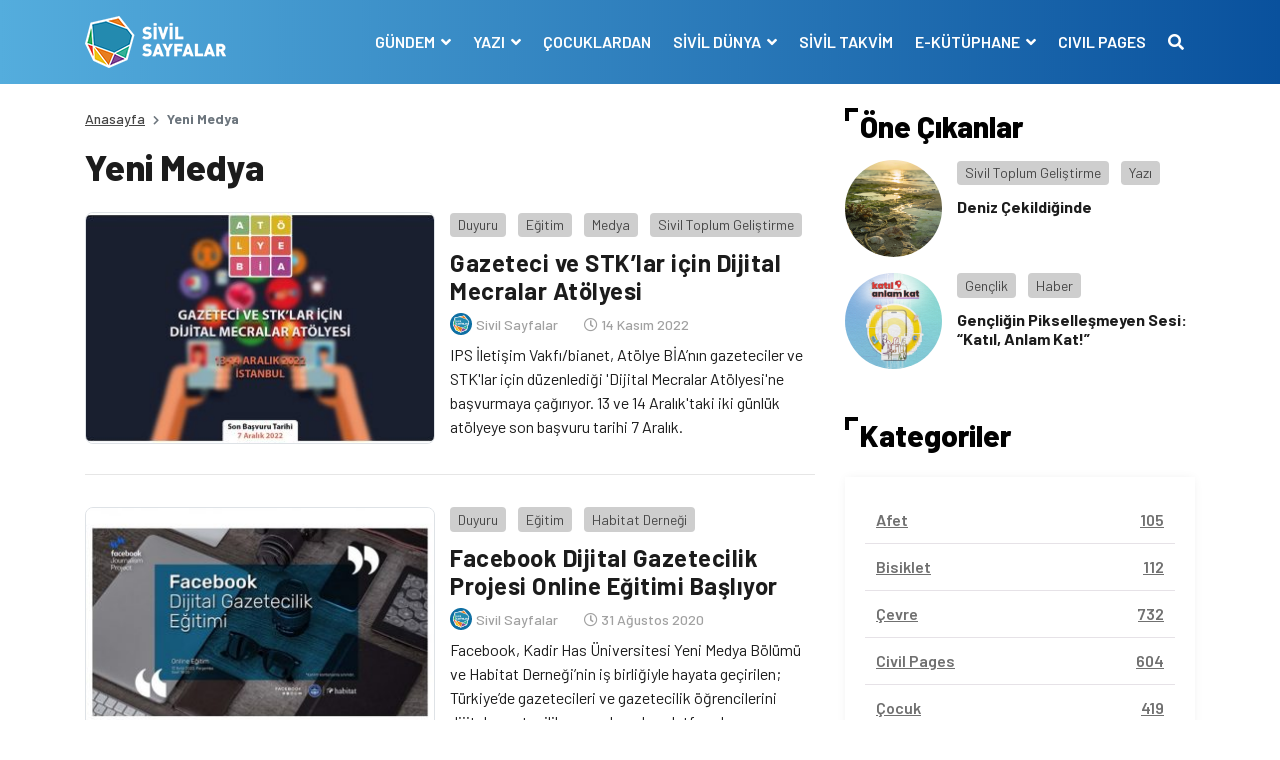

--- FILE ---
content_type: text/html; charset=UTF-8
request_url: https://www.sivilsayfalar.org/tag/yeni-medya/
body_size: 14069
content:
<!doctype html>
<html lang="tr">
<head>
<meta charset="UTF-8">
<meta name="viewport" content="width=device-width, initial-scale=1, shrink-to-fit=no">
<!-- Google tag (gtag.js) -->
<script async src="https://www.googletagmanager.com/gtag/js?id=G-EEKDEMM4JY"></script>
<script>
window.dataLayer = window.dataLayer || [];
function gtag(){dataLayer.push(arguments);}
gtag('js', new Date());
gtag('config', 'G-EEKDEMM4JY');
</script>
<!-- Global site tag (gtag.js) - Google Analytics -->
<meta name='robots' content='index, follow, max-image-preview:large, max-snippet:-1, max-video-preview:-1' />
<style>img:is([sizes="auto" i], [sizes^="auto," i]) { contain-intrinsic-size: 3000px 1500px }</style>
<!-- This site is optimized with the Yoast SEO plugin v26.6 - https://yoast.com/wordpress/plugins/seo/ -->
<title>Yeni Medya arşivleri - Sivil Sayfalar</title>
<link rel="canonical" href="https://www.sivilsayfalar.org/tag/yeni-medya/" />
<link rel="next" href="https://www.sivilsayfalar.org/tag/yeni-medya/page/2/" />
<meta property="og:locale" content="tr_TR" />
<meta property="og:type" content="article" />
<meta property="og:title" content="Yeni Medya arşivleri - Sivil Sayfalar" />
<meta property="og:url" content="https://www.sivilsayfalar.org/tag/yeni-medya/" />
<meta property="og:site_name" content="Sivil Sayfalar" />
<meta property="og:image" content="https://www.sivilsayfalar.org/wp-content/uploads/2020/03/cropped-Sivil-sayfalar_transparan.png" />
<meta property="og:image:width" content="512" />
<meta property="og:image:height" content="512" />
<meta property="og:image:type" content="image/png" />
<meta name="twitter:card" content="summary_large_image" />
<meta name="twitter:site" content="@sivilsayfalar" />
<script type="application/ld+json" class="yoast-schema-graph">{"@context":"https://schema.org","@graph":[{"@type":"CollectionPage","@id":"https://www.sivilsayfalar.org/tag/yeni-medya/","url":"https://www.sivilsayfalar.org/tag/yeni-medya/","name":"Yeni Medya arşivleri - Sivil Sayfalar","isPartOf":{"@id":"https://www.sivilsayfalar.org/#website"},"primaryImageOfPage":{"@id":"https://www.sivilsayfalar.org/tag/yeni-medya/#primaryimage"},"image":{"@id":"https://www.sivilsayfalar.org/tag/yeni-medya/#primaryimage"},"thumbnailUrl":"https://www.sivilsayfalar.org/wp-content/uploads/2022/11/gazeteci-ve-stklar-icin-dijital-mecralar-atolyesi.jpg","breadcrumb":{"@id":"https://www.sivilsayfalar.org/tag/yeni-medya/#breadcrumb"},"inLanguage":"tr"},{"@type":"ImageObject","inLanguage":"tr","@id":"https://www.sivilsayfalar.org/tag/yeni-medya/#primaryimage","url":"https://www.sivilsayfalar.org/wp-content/uploads/2022/11/gazeteci-ve-stklar-icin-dijital-mecralar-atolyesi.jpg","contentUrl":"https://www.sivilsayfalar.org/wp-content/uploads/2022/11/gazeteci-ve-stklar-icin-dijital-mecralar-atolyesi.jpg","width":700,"height":452,"caption":"Gazeteci ve STK'lar için Dijital Mecralar Atölyesi"},{"@type":"BreadcrumbList","@id":"https://www.sivilsayfalar.org/tag/yeni-medya/#breadcrumb","itemListElement":[{"@type":"ListItem","position":1,"name":"Ana sayfa","item":"https://www.sivilsayfalar.org/"},{"@type":"ListItem","position":2,"name":"Yeni Medya"}]},{"@type":"WebSite","@id":"https://www.sivilsayfalar.org/#website","url":"https://www.sivilsayfalar.org/","name":"Sivil Sayfalar","description":"","publisher":{"@id":"https://www.sivilsayfalar.org/#organization"},"potentialAction":[{"@type":"SearchAction","target":{"@type":"EntryPoint","urlTemplate":"https://www.sivilsayfalar.org/?s={search_term_string}"},"query-input":{"@type":"PropertyValueSpecification","valueRequired":true,"valueName":"search_term_string"}}],"inLanguage":"tr"},{"@type":"Organization","@id":"https://www.sivilsayfalar.org/#organization","name":"Sivil Sayfalar","url":"https://www.sivilsayfalar.org/","logo":{"@type":"ImageObject","inLanguage":"tr","@id":"https://www.sivilsayfalar.org/#/schema/logo/image/","url":"https://www.sivilsayfalar.org/wp-content/uploads/2020/03/cropped-Sivil-sayfalar_transparan.png","contentUrl":"https://www.sivilsayfalar.org/wp-content/uploads/2020/03/cropped-Sivil-sayfalar_transparan.png","width":512,"height":512,"caption":"Sivil Sayfalar"},"image":{"@id":"https://www.sivilsayfalar.org/#/schema/logo/image/"},"sameAs":["https://www.facebook.com/SivilSayfalar","https://x.com/sivilsayfalar","https://www.instagram.com/sivilsayfalar/","https://tr.linkedin.com/company/sivil-sayfalar","https://www.youtube.com/channel/UCT23fd6f5H3UD3JOnJK7RCA/videos?view=0&amp;amp;shelf_id=0&amp;amp;sort=dd"]}]}</script>
<!-- / Yoast SEO plugin. -->
<link rel='dns-prefetch' href='//stackpath.bootstrapcdn.com' />
<link rel='dns-prefetch' href='//cdnjs.cloudflare.com' />
<link rel="alternate" type="application/rss+xml" title="Sivil Sayfalar &raquo; Yeni Medya etiket akışı" href="https://www.sivilsayfalar.org/tag/yeni-medya/feed/" />
<style id='classic-theme-styles-inline-css' type='text/css'>
/*! This file is auto-generated */
.wp-block-button__link{color:#fff;background-color:#32373c;border-radius:9999px;box-shadow:none;text-decoration:none;padding:calc(.667em + 2px) calc(1.333em + 2px);font-size:1.125em}.wp-block-file__button{background:#32373c;color:#fff;text-decoration:none}
</style>
<style id='global-styles-inline-css' type='text/css'>
:root{--wp--preset--aspect-ratio--square: 1;--wp--preset--aspect-ratio--4-3: 4/3;--wp--preset--aspect-ratio--3-4: 3/4;--wp--preset--aspect-ratio--3-2: 3/2;--wp--preset--aspect-ratio--2-3: 2/3;--wp--preset--aspect-ratio--16-9: 16/9;--wp--preset--aspect-ratio--9-16: 9/16;--wp--preset--color--black: #000000;--wp--preset--color--cyan-bluish-gray: #abb8c3;--wp--preset--color--white: #ffffff;--wp--preset--color--pale-pink: #f78da7;--wp--preset--color--vivid-red: #cf2e2e;--wp--preset--color--luminous-vivid-orange: #ff6900;--wp--preset--color--luminous-vivid-amber: #fcb900;--wp--preset--color--light-green-cyan: #7bdcb5;--wp--preset--color--vivid-green-cyan: #00d084;--wp--preset--color--pale-cyan-blue: #8ed1fc;--wp--preset--color--vivid-cyan-blue: #0693e3;--wp--preset--color--vivid-purple: #9b51e0;--wp--preset--gradient--vivid-cyan-blue-to-vivid-purple: linear-gradient(135deg,rgba(6,147,227,1) 0%,rgb(155,81,224) 100%);--wp--preset--gradient--light-green-cyan-to-vivid-green-cyan: linear-gradient(135deg,rgb(122,220,180) 0%,rgb(0,208,130) 100%);--wp--preset--gradient--luminous-vivid-amber-to-luminous-vivid-orange: linear-gradient(135deg,rgba(252,185,0,1) 0%,rgba(255,105,0,1) 100%);--wp--preset--gradient--luminous-vivid-orange-to-vivid-red: linear-gradient(135deg,rgba(255,105,0,1) 0%,rgb(207,46,46) 100%);--wp--preset--gradient--very-light-gray-to-cyan-bluish-gray: linear-gradient(135deg,rgb(238,238,238) 0%,rgb(169,184,195) 100%);--wp--preset--gradient--cool-to-warm-spectrum: linear-gradient(135deg,rgb(74,234,220) 0%,rgb(151,120,209) 20%,rgb(207,42,186) 40%,rgb(238,44,130) 60%,rgb(251,105,98) 80%,rgb(254,248,76) 100%);--wp--preset--gradient--blush-light-purple: linear-gradient(135deg,rgb(255,206,236) 0%,rgb(152,150,240) 100%);--wp--preset--gradient--blush-bordeaux: linear-gradient(135deg,rgb(254,205,165) 0%,rgb(254,45,45) 50%,rgb(107,0,62) 100%);--wp--preset--gradient--luminous-dusk: linear-gradient(135deg,rgb(255,203,112) 0%,rgb(199,81,192) 50%,rgb(65,88,208) 100%);--wp--preset--gradient--pale-ocean: linear-gradient(135deg,rgb(255,245,203) 0%,rgb(182,227,212) 50%,rgb(51,167,181) 100%);--wp--preset--gradient--electric-grass: linear-gradient(135deg,rgb(202,248,128) 0%,rgb(113,206,126) 100%);--wp--preset--gradient--midnight: linear-gradient(135deg,rgb(2,3,129) 0%,rgb(40,116,252) 100%);--wp--preset--font-size--small: 13px;--wp--preset--font-size--medium: 20px;--wp--preset--font-size--large: 36px;--wp--preset--font-size--x-large: 42px;--wp--preset--spacing--20: 0.44rem;--wp--preset--spacing--30: 0.67rem;--wp--preset--spacing--40: 1rem;--wp--preset--spacing--50: 1.5rem;--wp--preset--spacing--60: 2.25rem;--wp--preset--spacing--70: 3.38rem;--wp--preset--spacing--80: 5.06rem;--wp--preset--shadow--natural: 6px 6px 9px rgba(0, 0, 0, 0.2);--wp--preset--shadow--deep: 12px 12px 50px rgba(0, 0, 0, 0.4);--wp--preset--shadow--sharp: 6px 6px 0px rgba(0, 0, 0, 0.2);--wp--preset--shadow--outlined: 6px 6px 0px -3px rgba(255, 255, 255, 1), 6px 6px rgba(0, 0, 0, 1);--wp--preset--shadow--crisp: 6px 6px 0px rgba(0, 0, 0, 1);}:where(.is-layout-flex){gap: 0.5em;}:where(.is-layout-grid){gap: 0.5em;}body .is-layout-flex{display: flex;}.is-layout-flex{flex-wrap: wrap;align-items: center;}.is-layout-flex > :is(*, div){margin: 0;}body .is-layout-grid{display: grid;}.is-layout-grid > :is(*, div){margin: 0;}:where(.wp-block-columns.is-layout-flex){gap: 2em;}:where(.wp-block-columns.is-layout-grid){gap: 2em;}:where(.wp-block-post-template.is-layout-flex){gap: 1.25em;}:where(.wp-block-post-template.is-layout-grid){gap: 1.25em;}.has-black-color{color: var(--wp--preset--color--black) !important;}.has-cyan-bluish-gray-color{color: var(--wp--preset--color--cyan-bluish-gray) !important;}.has-white-color{color: var(--wp--preset--color--white) !important;}.has-pale-pink-color{color: var(--wp--preset--color--pale-pink) !important;}.has-vivid-red-color{color: var(--wp--preset--color--vivid-red) !important;}.has-luminous-vivid-orange-color{color: var(--wp--preset--color--luminous-vivid-orange) !important;}.has-luminous-vivid-amber-color{color: var(--wp--preset--color--luminous-vivid-amber) !important;}.has-light-green-cyan-color{color: var(--wp--preset--color--light-green-cyan) !important;}.has-vivid-green-cyan-color{color: var(--wp--preset--color--vivid-green-cyan) !important;}.has-pale-cyan-blue-color{color: var(--wp--preset--color--pale-cyan-blue) !important;}.has-vivid-cyan-blue-color{color: var(--wp--preset--color--vivid-cyan-blue) !important;}.has-vivid-purple-color{color: var(--wp--preset--color--vivid-purple) !important;}.has-black-background-color{background-color: var(--wp--preset--color--black) !important;}.has-cyan-bluish-gray-background-color{background-color: var(--wp--preset--color--cyan-bluish-gray) !important;}.has-white-background-color{background-color: var(--wp--preset--color--white) !important;}.has-pale-pink-background-color{background-color: var(--wp--preset--color--pale-pink) !important;}.has-vivid-red-background-color{background-color: var(--wp--preset--color--vivid-red) !important;}.has-luminous-vivid-orange-background-color{background-color: var(--wp--preset--color--luminous-vivid-orange) !important;}.has-luminous-vivid-amber-background-color{background-color: var(--wp--preset--color--luminous-vivid-amber) !important;}.has-light-green-cyan-background-color{background-color: var(--wp--preset--color--light-green-cyan) !important;}.has-vivid-green-cyan-background-color{background-color: var(--wp--preset--color--vivid-green-cyan) !important;}.has-pale-cyan-blue-background-color{background-color: var(--wp--preset--color--pale-cyan-blue) !important;}.has-vivid-cyan-blue-background-color{background-color: var(--wp--preset--color--vivid-cyan-blue) !important;}.has-vivid-purple-background-color{background-color: var(--wp--preset--color--vivid-purple) !important;}.has-black-border-color{border-color: var(--wp--preset--color--black) !important;}.has-cyan-bluish-gray-border-color{border-color: var(--wp--preset--color--cyan-bluish-gray) !important;}.has-white-border-color{border-color: var(--wp--preset--color--white) !important;}.has-pale-pink-border-color{border-color: var(--wp--preset--color--pale-pink) !important;}.has-vivid-red-border-color{border-color: var(--wp--preset--color--vivid-red) !important;}.has-luminous-vivid-orange-border-color{border-color: var(--wp--preset--color--luminous-vivid-orange) !important;}.has-luminous-vivid-amber-border-color{border-color: var(--wp--preset--color--luminous-vivid-amber) !important;}.has-light-green-cyan-border-color{border-color: var(--wp--preset--color--light-green-cyan) !important;}.has-vivid-green-cyan-border-color{border-color: var(--wp--preset--color--vivid-green-cyan) !important;}.has-pale-cyan-blue-border-color{border-color: var(--wp--preset--color--pale-cyan-blue) !important;}.has-vivid-cyan-blue-border-color{border-color: var(--wp--preset--color--vivid-cyan-blue) !important;}.has-vivid-purple-border-color{border-color: var(--wp--preset--color--vivid-purple) !important;}.has-vivid-cyan-blue-to-vivid-purple-gradient-background{background: var(--wp--preset--gradient--vivid-cyan-blue-to-vivid-purple) !important;}.has-light-green-cyan-to-vivid-green-cyan-gradient-background{background: var(--wp--preset--gradient--light-green-cyan-to-vivid-green-cyan) !important;}.has-luminous-vivid-amber-to-luminous-vivid-orange-gradient-background{background: var(--wp--preset--gradient--luminous-vivid-amber-to-luminous-vivid-orange) !important;}.has-luminous-vivid-orange-to-vivid-red-gradient-background{background: var(--wp--preset--gradient--luminous-vivid-orange-to-vivid-red) !important;}.has-very-light-gray-to-cyan-bluish-gray-gradient-background{background: var(--wp--preset--gradient--very-light-gray-to-cyan-bluish-gray) !important;}.has-cool-to-warm-spectrum-gradient-background{background: var(--wp--preset--gradient--cool-to-warm-spectrum) !important;}.has-blush-light-purple-gradient-background{background: var(--wp--preset--gradient--blush-light-purple) !important;}.has-blush-bordeaux-gradient-background{background: var(--wp--preset--gradient--blush-bordeaux) !important;}.has-luminous-dusk-gradient-background{background: var(--wp--preset--gradient--luminous-dusk) !important;}.has-pale-ocean-gradient-background{background: var(--wp--preset--gradient--pale-ocean) !important;}.has-electric-grass-gradient-background{background: var(--wp--preset--gradient--electric-grass) !important;}.has-midnight-gradient-background{background: var(--wp--preset--gradient--midnight) !important;}.has-small-font-size{font-size: var(--wp--preset--font-size--small) !important;}.has-medium-font-size{font-size: var(--wp--preset--font-size--medium) !important;}.has-large-font-size{font-size: var(--wp--preset--font-size--large) !important;}.has-x-large-font-size{font-size: var(--wp--preset--font-size--x-large) !important;}
:where(.wp-block-post-template.is-layout-flex){gap: 1.25em;}:where(.wp-block-post-template.is-layout-grid){gap: 1.25em;}
:where(.wp-block-columns.is-layout-flex){gap: 2em;}:where(.wp-block-columns.is-layout-grid){gap: 2em;}
:root :where(.wp-block-pullquote){font-size: 1.5em;line-height: 1.6;}
</style>
<!-- <link rel='stylesheet' id='ppress-frontend-css' href='https://www.sivilsayfalar.org/wp-content/plugins/wp-user-avatar/assets/css/frontend.min.css?ver=4.16.8' type='text/css' media='all' /> -->
<!-- <link rel='stylesheet' id='ppress-flatpickr-css' href='https://www.sivilsayfalar.org/wp-content/plugins/wp-user-avatar/assets/flatpickr/flatpickr.min.css?ver=4.16.8' type='text/css' media='all' /> -->
<!-- <link rel='stylesheet' id='ppress-select2-css' href='https://www.sivilsayfalar.org/wp-content/plugins/wp-user-avatar/assets/select2/select2.min.css?ver=6.7.4' type='text/css' media='all' /> -->
<link rel="stylesheet" type="text/css" href="//www.sivilsayfalar.org/wp-content/cache/wpfc-minified/lodbe41j/1k8.css" media="all"/>
<link rel='stylesheet' id='style-bootstrap-css' href='https://stackpath.bootstrapcdn.com/bootstrap/4.4.1/css/bootstrap.min.css?ver=6.7.4' type='text/css' media='all' />
<link rel='stylesheet' id='style-owl-css' href='https://cdnjs.cloudflare.com/ajax/libs/OwlCarousel2/2.3.4/assets/owl.carousel.min.css?ver=6.7.4' type='text/css' media='all' />
<!-- <link rel='stylesheet' id='style-owl2-css' href='https://www.sivilsayfalar.org/wp-content/themes/sivilsayfalar/assets/css/owl.theme.default.min.css?ver=6.7.4' type='text/css' media='all' /> -->
<link rel="stylesheet" type="text/css" href="//www.sivilsayfalar.org/wp-content/cache/wpfc-minified/9luleqn4/1k8.css" media="all"/>
<link rel='stylesheet' id='style-all-css' href='https://cdnjs.cloudflare.com/ajax/libs/font-awesome/5.9.0/css/all.min.css?ver=6.7.4' type='text/css' media='all' />
<!-- <link rel='stylesheet' id='style-css' href='https://www.sivilsayfalar.org/wp-content/themes/sivilsayfalar/assets/css/style.css?ver=6.7.4' type='text/css' media='all' /> -->
<link rel="stylesheet" type="text/css" href="//www.sivilsayfalar.org/wp-content/cache/wpfc-minified/8achxvr0/1k8.css" media="all"/>
<script type="text/javascript" src="https://www.sivilsayfalar.org/wp-includes/js/jquery/jquery.min.js?ver=3.7.1" id="jquery-core-js"></script>
<script type="text/javascript" src="https://www.sivilsayfalar.org/wp-includes/js/jquery/jquery-migrate.min.js?ver=3.4.1" id="jquery-migrate-js"></script>
<script type="text/javascript" src="https://www.sivilsayfalar.org/wp-content/plugins/wp-user-avatar/assets/flatpickr/flatpickr.min.js?ver=4.16.8" id="ppress-flatpickr-js"></script>
<script type="text/javascript" src="https://www.sivilsayfalar.org/wp-content/plugins/wp-user-avatar/assets/select2/select2.min.js?ver=4.16.8" id="ppress-select2-js"></script>
<script>document.documentElement.className += " js";</script>
<link rel="icon" href="https://www.sivilsayfalar.org/wp-content/uploads/2018/01/cropped-Sivil-sayfalar_transparan-32x32.png" sizes="32x32" />
<link rel="icon" href="https://www.sivilsayfalar.org/wp-content/uploads/2018/01/cropped-Sivil-sayfalar_transparan-192x192.png" sizes="192x192" />
<link rel="apple-touch-icon" href="https://www.sivilsayfalar.org/wp-content/uploads/2018/01/cropped-Sivil-sayfalar_transparan-180x180.png" />
<meta name="msapplication-TileImage" content="https://www.sivilsayfalar.org/wp-content/uploads/2018/01/cropped-Sivil-sayfalar_transparan-270x270.png" />
<script src="https://cdnjs.cloudflare.com/ajax/libs/jquery/3.3.1/jquery.min.js" ></script>
</head>
<body class="archive tag tag-yeni-medya tag-192">
<!-- header -->
<header>
<div class="container-fluid mb-4">
<div class="row navContain">
<nav class="navbar navbar-expand-lg w-100">
<div class="container">
<div class="navbar-brand m-0 p-0 py-2 text-hide">
<a href="https://www.sivilsayfalar.org" class="text-hide"><img src="https://www.sivilsayfalar.org/wp-content/uploads/2020/02/logo.png" alt="Sivil Sayfalar" class="img-fluid logo">Sivil Sayfalar</a>
</div>
<button class="navbar-toggler" type="button" data-toggle="collapse" data-target="#navbarSupportedContent" aria-controls="navbarSupportedContent" aria-expanded="false" aria-label="Toggle navigation">
<span class="navbar-toggler-icon"></span>
</button>
<span style="display:none"></span>
<div class="collapse navbar-collapse" id="navbarSupportedContent">
<ul class="navbar-nav ml-auto">
<li class="nav-item dropdown">
<a class="nav-link dropdown-toggle" href="#" id="navbarDropdown1" role="button" data-toggle="dropdown" aria-haspopup="true" aria-expanded="false">
GÜNDEM								</a>
<div class="dropdown-menu" aria-labelledby="navbarDropdown1">
<a class="dropdown-item" href="https://www.sivilsayfalar.org/haber/" target="">Haber</a>
<a class="dropdown-item" href="https://www.sivilsayfalar.org/dosya/" target="">Dosya</a>
<a class="dropdown-item" href="https://www.sivilsayfalar.org/video/" target="">Video</a>
<a class="dropdown-item" href="https://www.sivilsayfalar.org/roportaj/" target="">Röportaj</a>
<a class="dropdown-item" href="https://www.sivilsayfalar.org/duyuru/" target="">Duyuru</a>
<a class="dropdown-item" href="https://www.sivilsayfalar.org/katkida-bulunanlar/" target="">Katkıda Bulunanlar</a>
</div>
</li>
<li class="nav-item dropdown">
<a class="nav-link dropdown-toggle" href="#" id="navbarDropdown2" role="button" data-toggle="dropdown" aria-haspopup="true" aria-expanded="false">
YAZI								</a>
<div class="dropdown-menu" aria-labelledby="navbarDropdown2">
<a class="dropdown-item" href="https://www.sivilsayfalar.org/yazi/" target="">Yazılar</a>
<a class="dropdown-item" href="https://www.sivilsayfalar.org/yazarlar/" target="">Yazarlar</a>
</div>
</li>
<li class="nav-item">
<a class="nav-link" href="https://www.sivilsayfalar.org/cocuklardan/" target="">ÇOCUKLARDAN</a>
</li>
<li class="nav-item dropdown">
<a class="nav-link dropdown-toggle" href="#" id="navbarDropdown4" role="button" data-toggle="dropdown" aria-haspopup="true" aria-expanded="false">
SİVİL DÜNYA								</a>
<div class="dropdown-menu" aria-labelledby="navbarDropdown4">
<a class="dropdown-item" href="https://www.sivilsayfalar.org/stk/" target="">Sivil Toplum Kuruluşları</a>
</div>
</li>
<li class="nav-item">
<a class="nav-link" href="https://www.sivilsayfalar.org/takvim/" target="">SİVİL TAKVİM</a>
</li>
<li class="nav-item dropdown">
<a class="nav-link dropdown-toggle" href="#" id="navbarDropdown6" role="button" data-toggle="dropdown" aria-haspopup="true" aria-expanded="false">
E-KÜTÜPHANE								</a>
<div class="dropdown-menu" aria-labelledby="navbarDropdown6">
<a class="dropdown-item" href="https://www.sivilsayfalar.org/sozluk/" target="">Sivil Sözlük</a>
<a class="dropdown-item" href="https://www.sivilsayfalar.org/raporlar" target="">Raporlar</a>
</div>
</li>
<li class="nav-item">
<a class="nav-link" href="https://www.sivilsayfalar.org/civil-pages-home/" target="">CIVIL PAGES</a>
</li>
<li class="nav-item">
<a class="nav-link" href="#" data-toggle="modal" data-target="#exampleModal"><i class="fas fa-search"></i></a>
</li>
</ul>
</div>
</div>
</nav>
</div>
</div>
</header>
<!-- header -->
<!-- center content -->
<section>
<div class="container">
<div class="row">
<!-- left col -->
<div class="col-lg-8">
<!-- haber detay -->
<section>
<div class="row">
<!-- breadcrumb -->
<div class="col-sm-12">
<nav aria-label="breadcrumb">
<ol class="breadcrumb">
<li class="breadcrumb-item"><a href="https://www.sivilsayfalar.org">Anasayfa</a></li>
<li class="breadcrumb-item active" aria-current="page">Yeni Medya</li>
</ol>
</nav>
</div>
<!-- breadcrumb -->
<!-- news detail -->
<div class="col-sm-12">
<div class="news_list mb-3">
<article>
<div class="row archive-container">
<div class="col-sm-12">
<h1>Yeni Medya</h1>
</div>
<div class="col-sm-12 postItem">
<div class="news_list_theme1 my-3">
<article>
<div class="row">
<div class="col-md-6"><a class="d-block overflow-hidden imageRadius newsImage border" href="https://www.sivilsayfalar.org/2022/11/14/gazeteci-ve-stklar-icin-dijital-mecralar-atolyesi/"><img src="https://www.sivilsayfalar.org/wp-content/uploads/2022/11/gazeteci-ve-stklar-icin-dijital-mecralar-atolyesi-350x231.jpg" alt="Gazeteci ve STK&#8217;lar için Dijital Mecralar Atölyesi" class="img-fluid"></a></div>
<div class="col-md-6 pl-md-0 mt-3 mt-md-0 d-flex flex-column">
<div class="category_box mb-2"> 
<a class="post_cat bggrey" href="https://www.sivilsayfalar.org/duyuru/">Duyuru</a>
<a class="post_cat bggrey" href="https://www.sivilsayfalar.org/egitim/">Eğitim</a>
<a class="post_cat bggrey" href="https://www.sivilsayfalar.org/medya/">Medya</a>
<a class="post_cat bggrey" href="https://www.sivilsayfalar.org/sivil-toplum-gelistirme/">Sivil Toplum Geliştirme</a>
</div>
<h3 class="mb-2"><a href="https://www.sivilsayfalar.org/2022/11/14/gazeteci-ve-stklar-icin-dijital-mecralar-atolyesi/">Gazeteci ve STK&#8217;lar için Dijital Mecralar Atölyesi</a></h3>
<div class="user_write w-100 d-flex align-items-center mb-2">
<div class="user mb-0 mr-3"> <a href="https://www.sivilsayfalar.org/author/sivilyonetim/" class="veryLightGrey fw500 fs11"> <img src="https://www.sivilsayfalar.org/wp-content/uploads/2017/09/3-160x160.png" class="rounded-circle" /> <span>Sivil Sayfalar</span> </a> </div>
<div class="date"><i class="far fa-clock"></i> 14 Kasım 2022</div>
</div>
<p class="clamp"><a href="https://www.sivilsayfalar.org/2022/11/14/gazeteci-ve-stklar-icin-dijital-mecralar-atolyesi/">IPS İletişim Vakfı/bianet, Atölye BİA’nın gazeteciler ve STK'lar için düzenlediği 'Dijital Mecralar Atölyesi'ne başvurmaya çağırıyor. 13 ve 14 Aralık'taki iki günlük atölyeye son başvuru tarihi 7 Aralık.</a></p>
</div>
</div>	
</article>
</div>
</div>
<div class="col-sm-12 postItem">
<div class="news_list_theme1 my-3">
<article>
<div class="row">
<div class="col-md-6"><a class="d-block overflow-hidden imageRadius newsImage border" href="https://www.sivilsayfalar.org/2020/08/31/facebook-dijital-gazetecilik-projesi-online-egitimi-basliyor/"><img src="https://www.sivilsayfalar.org/wp-content/uploads/2020/08/dijital-gazetecilik-egitimi-1-350x231.jpg" alt="Facebook Dijital Gazetecilik Projesi Online Eğitimi Başlıyor" class="img-fluid"></a></div>
<div class="col-md-6 pl-md-0 mt-3 mt-md-0 d-flex flex-column">
<div class="category_box mb-2"> 
<a class="post_cat bggrey" href="https://www.sivilsayfalar.org/duyuru/">Duyuru</a>
<a class="post_cat bggrey" href="https://www.sivilsayfalar.org/egitim/">Eğitim</a>
<a class="post_cat bggrey" href="https://www.sivilsayfalar.org/stk/habitat-dernegi/">Habitat Derneği</a>
</div>
<h3 class="mb-2"><a href="https://www.sivilsayfalar.org/2020/08/31/facebook-dijital-gazetecilik-projesi-online-egitimi-basliyor/">Facebook Dijital Gazetecilik Projesi Online Eğitimi Başlıyor</a></h3>
<div class="user_write w-100 d-flex align-items-center mb-2">
<div class="user mb-0 mr-3"> <a href="https://www.sivilsayfalar.org/author/sivilyonetim/" class="veryLightGrey fw500 fs11"> <img src="https://www.sivilsayfalar.org/wp-content/uploads/2017/09/3-160x160.png" class="rounded-circle" /> <span>Sivil Sayfalar</span> </a> </div>
<div class="date"><i class="far fa-clock"></i> 31 Ağustos 2020</div>
</div>
<p class="clamp"><a href="https://www.sivilsayfalar.org/2020/08/31/facebook-dijital-gazetecilik-projesi-online-egitimi-basliyor/">Facebook, Kadir Has Üniversitesi Yeni Medya Bölümü ve Habitat Derneği’nin iş birliğiyle hayata geçirilen; Türkiye’de gazetecileri ve gazetecilik öğrencilerini dijital gazetecilik, sosyal medya platformları ve hikayeleştirme konularında desteklemeyi amaçlayan “Facebook Dijital Gazetecilik Projesi” eğitimleri koronavirüs tedbirleri kapsamında yoluna online olarak devam ediyor.  </a></p>
</div>
</div>	
</article>
</div>
</div>
<div class="col-sm-12 postItem">
<div class="news_list_theme1 my-3">
<article>
<div class="row">
<div class="col-md-6"><a class="d-block overflow-hidden imageRadius newsImage border" href="https://www.sivilsayfalar.org/2019/11/05/yeni-medyada-nefret-soylemi/"><img src="https://www.sivilsayfalar.org/wp-content/uploads/2019/11/website-814-e1572948264610-350x231.png" alt="Yeni Medyada Nefret Söylemi" class="img-fluid"></a></div>
<div class="col-md-6 pl-md-0 mt-3 mt-md-0 d-flex flex-column">
<div class="category_box mb-2"> 
<a class="post_cat bggrey" href="https://www.sivilsayfalar.org/duyuru/">Duyuru</a>
<a class="post_cat bggrey" href="https://www.sivilsayfalar.org/stk/hrant-dink-vakfi/">Hrant Dink Vakfı</a>
</div>
<h3 class="mb-2"><a href="https://www.sivilsayfalar.org/2019/11/05/yeni-medyada-nefret-soylemi/">Yeni Medyada Nefret Söylemi</a></h3>
<div class="user_write w-100 d-flex align-items-center mb-2">
<div class="user mb-0 mr-3"> <a href="https://www.sivilsayfalar.org/author/sivilyonetim/" class="veryLightGrey fw500 fs11"> <img src="https://www.sivilsayfalar.org/wp-content/uploads/2017/09/3-160x160.png" class="rounded-circle" /> <span>Sivil Sayfalar</span> </a> </div>
<div class="date"><i class="far fa-clock"></i> 05 Kasım 2019</div>
</div>
<p class="clamp"><a href="https://www.sivilsayfalar.org/2019/11/05/yeni-medyada-nefret-soylemi/">'Sosyal medyada nefret söylemiyle mücadelenin yöntemleri neler olabilir?' gibi soruların yanıtlarının aranacağı Yeni Medyada Nefret Söylemi paneli, 11 Kasım'da Hrant Dink Vakfı'nda gerçekleşecek.</a></p>
</div>
</div>	
</article>
</div>
</div>
<div class="col-sm-12 postItem">
<div class="news_list_theme1 my-3">
<article>
<div class="row">
<div class="col-md-6"><a class="d-block overflow-hidden imageRadius newsImage border" href="https://www.sivilsayfalar.org/2019/10/07/yeni-medya-esitsizlikleri-daha-da-buyutuyor/"><img src="https://www.sivilsayfalar.org/wp-content/uploads/2019/10/ymk43-e1570431818829-350x231.jpg" alt="‘Yeni Medya Eşitsizlikleri Daha Da Büyütüyor’ " class="img-fluid"></a></div>
<div class="col-md-6 pl-md-0 mt-3 mt-md-0 d-flex flex-column">
<div class="category_box mb-2"> 
<a class="post_cat bggrey" href="https://www.sivilsayfalar.org/haber/">Haber</a>
<a class="post_cat bggrey" href="https://www.sivilsayfalar.org/manset/">Manşet</a>
<a class="post_cat bggrey" href="https://www.sivilsayfalar.org/medya/">Medya</a>
</div>
<h3 class="mb-2"><a href="https://www.sivilsayfalar.org/2019/10/07/yeni-medya-esitsizlikleri-daha-da-buyutuyor/">‘Yeni Medya Eşitsizlikleri Daha Da Büyütüyor’ </a></h3>
<div class="user_write w-100 d-flex align-items-center mb-2">
<div class="user mb-0 mr-3"> <a href="https://www.sivilsayfalar.org/author/metehan-ud/" class="veryLightGrey fw500 fs11"> <img src="https://www.sivilsayfalar.org/wp-content/uploads/2020/03/bg_manifesto-160x160.jpg" class="rounded-circle" /> <span>Metehan Ud</span> </a> </div>
<div class="date"><i class="far fa-clock"></i> 07 Ekim 2019</div>
</div>
<p class="clamp"><a href="https://www.sivilsayfalar.org/2019/10/07/yeni-medya-esitsizlikleri-daha-da-buyutuyor/">İzmir’de yapılan 4. Yeni Medya Kongresi’nde yeni medyanın yarattığı yeni eşitsizlikler ve bu eşitsizliklerle mücadele etme yöntemleri ele alındı.  Alternatif Bilişim Derneği Yönetim Kurulu Üyesi Doç. Dr. Tezcan Durna, yeni medyada bıraktığımız izlerin büyük şirketler tarafından ticari bir nesne hale getirilip bilgiye erişimde yeni eşitsizlikler yarattığının altını çiziyor.</a></p>
</div>
</div>	
</article>
</div>
</div>
<div class="col-sm-12 postItem">
<div class="news_list_theme1 my-3">
<article>
<div class="row">
<div class="col-md-6"><a class="d-block overflow-hidden imageRadius newsImage border" href="https://www.sivilsayfalar.org/2019/09/05/guclu-sosyal-medya-sivil-toplumun-guclu-olmasina-bagli/"><img src="https://www.sivilsayfalar.org/wp-content/uploads/2019/09/76c00b847714fc3f44574cf7ada9aa88-350x231.jpg" alt="Güçlü Sosyal Medya Sivil Toplumun Güçlü Olmasına Bağlı" class="img-fluid"></a></div>
<div class="col-md-6 pl-md-0 mt-3 mt-md-0 d-flex flex-column">
<div class="category_box mb-2"> 
<a class="post_cat bggrey" href="https://www.sivilsayfalar.org/manset/">Manşet</a>
<a class="post_cat bggrey" href="https://www.sivilsayfalar.org/medya/">Medya</a>
<a class="post_cat bggrey" href="https://www.sivilsayfalar.org/yazi/">Yazı</a>
</div>
<h3 class="mb-2"><a href="https://www.sivilsayfalar.org/2019/09/05/guclu-sosyal-medya-sivil-toplumun-guclu-olmasina-bagli/">Güçlü Sosyal Medya Sivil Toplumun Güçlü Olmasına Bağlı</a></h3>
<div class="user_write w-100 d-flex align-items-center mb-2">
<div class="user mb-0 mr-3"> <a href="https://www.sivilsayfalar.org/author/polat-alpman/" class="veryLightGrey fw500 fs11"> <img src="https://www.sivilsayfalar.org/wp-content/uploads/2019/04/polat-160x160.png" class="rounded-circle" /> <span>Polat Alpman</span> </a> </div>
<div class="date"><i class="far fa-clock"></i> 05 Eylül 2019</div>
</div>
<p class="clamp"><a href="https://www.sivilsayfalar.org/2019/09/05/guclu-sosyal-medya-sivil-toplumun-guclu-olmasina-bagli/">Sivil toplumun siyasal alanın bileşeni olduğu toplumlarda içerikler bir etki üretebiliyorsa bunun nedeni, yeni medyanın varlığı değil, sivil toplum örgütlerinin ve hareketlerinin varlığıdır. Yine de iletişimin, haberleşmenin, platformlar inşa etmenin otoriter rejimlerde nefes boşlukları yarattığı, yalnızlık hissini azalttığı, kimi zaman tepki vermeyi mümkün hale getirdiğini kabul etmek gerekir. Ancak bunları “sosyal medyanın gücü” başlığı altına sıkıştırıp bu mecraya kendinde bir güç atfetmek yanıltıcıdır. Sosyal medyanın gerçekten güçlü olmasının yolu sivil toplumun güçlü olmasından geçiyor. </a></p>
</div>
</div>	
</article>
</div>
</div>
<div class="col-sm-12 postItem">
<div class="news_list_theme1 my-3">
<article>
<div class="row">
<div class="col-md-6"><a class="d-block overflow-hidden imageRadius newsImage border" href="https://www.sivilsayfalar.org/2019/05/03/acik-veri-kullaniminin-yayginlasmasi-kamusal-bilinci-de-etkiler/"><img src="https://www.sivilsayfalar.org/wp-content/uploads/2019/05/j-350x231.jpg" alt="&#8220;Açık Veri Kullanımının Yaygınlaşması Kamusal Bilinci De Etkiler&#8221;" class="img-fluid"></a></div>
<div class="col-md-6 pl-md-0 mt-3 mt-md-0 d-flex flex-column">
<div class="category_box mb-2"> 
<a class="post_cat bggrey" href="https://www.sivilsayfalar.org/haber/">Haber</a>
<a class="post_cat bggrey" href="https://www.sivilsayfalar.org/medya/">Medya</a>
<a class="post_cat bggrey" href="https://www.sivilsayfalar.org/stk/veri-okuryazarligi-dernegi/">Veri Okuryazarlığı Derneği</a>
</div>
<h3 class="mb-2"><a href="https://www.sivilsayfalar.org/2019/05/03/acik-veri-kullaniminin-yayginlasmasi-kamusal-bilinci-de-etkiler/">&#8220;Açık Veri Kullanımının Yaygınlaşması Kamusal Bilinci De Etkiler&#8221;</a></h3>
<div class="user_write w-100 d-flex align-items-center mb-2">
<div class="user mb-0 mr-3"> <a href="https://www.sivilsayfalar.org/author/kubra-yuzunyicil/" class="veryLightGrey fw500 fs11"> <img src="https://www.sivilsayfalar.org/wp-content/uploads/2019/02/WhatsApp-Image-2019-02-25-at-15.57.57-160x160.jpeg" class="rounded-circle" /> <span>Kübra Yüzüncüyıl</span> </a> </div>
<div class="date"><i class="far fa-clock"></i> 03 Mayıs 2019</div>
</div>
<p class="clamp"><a href="https://www.sivilsayfalar.org/2019/05/03/acik-veri-kullaniminin-yayginlasmasi-kamusal-bilinci-de-etkiler/">Derneğin çalışma alanlarını ve ekosistemi hakkında konuştuğumuz Veri Okuryazarlığı Derneği Başkanı Pınar Dağ; "Açık veri kullanımının yaygınlaşması kamusal bilince de etki eder" dedi.</a></p>
</div>
</div>	
</article>
</div>
</div>
<div class="col-sm-12 postItem">
<div class="news_list_theme1 my-3">
<article>
<div class="row">
<div class="col-md-6"><a class="d-block overflow-hidden imageRadius newsImage border" href="https://www.sivilsayfalar.org/2019/03/18/mlsa-tbidin-gazeteciler-icin-yeni-medya-dersleri-ankarada-basliyor/"><img src="https://www.sivilsayfalar.org/wp-content/uploads/2019/03/29Mart-350x231.jpg" alt="MLSA &#8211; TBID’in Gazeteciler İçin Yeni Medya Dersleri Ankara’da Başlıyor" class="img-fluid"></a></div>
<div class="col-md-6 pl-md-0 mt-3 mt-md-0 d-flex flex-column">
<div class="category_box mb-2"> 
<a class="post_cat bggrey" href="https://www.sivilsayfalar.org/duyuru/">Duyuru</a>
<a class="post_cat bggrey" href="https://www.sivilsayfalar.org/medya/">Medya</a>
</div>
<h3 class="mb-2"><a href="https://www.sivilsayfalar.org/2019/03/18/mlsa-tbidin-gazeteciler-icin-yeni-medya-dersleri-ankarada-basliyor/">MLSA &#8211; TBID’in Gazeteciler İçin Yeni Medya Dersleri Ankara’da Başlıyor</a></h3>
<div class="user_write w-100 d-flex align-items-center mb-2">
<div class="user mb-0 mr-3"> <a href="https://www.sivilsayfalar.org/author/sivilyonetim/" class="veryLightGrey fw500 fs11"> <img src="https://www.sivilsayfalar.org/wp-content/uploads/2017/09/3-160x160.png" class="rounded-circle" /> <span>Sivil Sayfalar</span> </a> </div>
<div class="date"><i class="far fa-clock"></i> 18 Mart 2019</div>
</div>
<p class="clamp"><a href="https://www.sivilsayfalar.org/2019/03/18/mlsa-tbidin-gazeteciler-icin-yeni-medya-dersleri-ankarada-basliyor/">Medya ve Hukuk Çalışmaları Derneği (MLSA) ile Toplumsal Bilgi ve İletişim Derneği (TBİD) tarafından Friedrich Naumann Vakfı (FNF) desteğiyle yürütülen Gazeteciler için Yeni Medya Derslerinin ilki 29 Mart Cuma günü Uğur Mumcu Araştırmacı Gazetecilik Vakfı’nın ev sahipliğinde Ankara’da saat 13:00 - 17:00 saatleri arasında gerçekleşecek.</a></p>
</div>
</div>	
</article>
</div>
</div>
<div class="col-sm-12 postItem">
<div class="news_list_theme1 my-3">
<article>
<div class="row">
<div class="col-md-6"><a class="d-block overflow-hidden imageRadius newsImage border" href="https://www.sivilsayfalar.org/2018/10/10/temassiz-gazetecilik-cagina-bir-katki-newslabturkey/"><img src="https://www.sivilsayfalar.org/wp-content/uploads/2018/10/unnamed.png" alt="‘Temassız’ Gazetecilik Çağına Bir Katkı: NewsLabTurkey" class="img-fluid"></a></div>
<div class="col-md-6 pl-md-0 mt-3 mt-md-0 d-flex flex-column">
<div class="category_box mb-2"> 
<a class="post_cat bggrey" href="https://www.sivilsayfalar.org/manset/">Manşet</a>
<a class="post_cat bggrey" href="https://www.sivilsayfalar.org/medya/">Medya</a>
<a class="post_cat bggrey" href="https://www.sivilsayfalar.org/roportaj/">Röportaj</a>
</div>
<h3 class="mb-2"><a href="https://www.sivilsayfalar.org/2018/10/10/temassiz-gazetecilik-cagina-bir-katki-newslabturkey/">‘Temassız’ Gazetecilik Çağına Bir Katkı: NewsLabTurkey</a></h3>
<div class="user_write w-100 d-flex align-items-center mb-2">
<div class="user mb-0 mr-3"> <a href="https://www.sivilsayfalar.org/author/secil-turkkan/" class="veryLightGrey fw500 fs11"> <img src="https://www.sivilsayfalar.org/wp-content/uploads/2018/04/seçil-türkkan-160x160.jpg" class="rounded-circle" /> <span>Seçil Türkkan</span> </a> </div>
<div class="date"><i class="far fa-clock"></i> 10 Ekim 2018</div>
</div>
<p class="clamp"><a href="https://www.sivilsayfalar.org/2018/10/10/temassiz-gazetecilik-cagina-bir-katki-newslabturkey/">NewslabTurkey, Türkiye’nin gazetecilerine “Birlikte dönüşebiliriz ve dönüşüm çok da kötü bir şey olmak zorunda değil” diyor. “Hem de gazeteciliği köşe yazarlarının tekelinden kurtararak.”  Genel Yayın Yönetmeni Doç Dr. Sarphan Uzunoğlu ile NewsLabTurkey’i konuştuk. NewsLabTurkey The Guardian Foundation ve İsveç Başkonsolosluğu tarafından destekleniyor. Mint360.org ile Toplumsal Bilgi ve İletişim Derneği (TBİD) işbirliği ile gerçekleştirilen bir proje.</a></p>
</div>
</div>	
</article>
</div>
</div>
<div class="col-sm-12 postItem">
<div class="news_list_theme1 my-3">
<article>
<div class="row">
<div class="col-md-6"><a class="d-block overflow-hidden imageRadius newsImage border" href="https://www.sivilsayfalar.org/2018/05/23/gazeteciler-icin-yeni-medya-atolyesi/"><img src="https://www.sivilsayfalar.org/wp-content/uploads/2018/05/gazeteciler_yenimedya.jpg" alt="Gazeteciler için Yeni Medya Atölyesi" class="img-fluid"></a></div>
<div class="col-md-6 pl-md-0 mt-3 mt-md-0 d-flex flex-column">
<div class="category_box mb-2"> 
<a class="post_cat bggrey" href="https://www.sivilsayfalar.org/duyuru/">Duyuru</a>
<a class="post_cat bggrey" href="https://www.sivilsayfalar.org/medya/">Medya</a>
</div>
<h3 class="mb-2"><a href="https://www.sivilsayfalar.org/2018/05/23/gazeteciler-icin-yeni-medya-atolyesi/">Gazeteciler için Yeni Medya Atölyesi</a></h3>
<div class="user_write w-100 d-flex align-items-center mb-2">
<div class="user mb-0 mr-3"> <a href="https://www.sivilsayfalar.org/author/sivilyonetim/" class="veryLightGrey fw500 fs11"> <img src="https://www.sivilsayfalar.org/wp-content/uploads/2017/09/3-160x160.png" class="rounded-circle" /> <span>Sivil Sayfalar</span> </a> </div>
<div class="date"><i class="far fa-clock"></i> 23 Mayıs 2018</div>
</div>
<p class="clamp"><a href="https://www.sivilsayfalar.org/2018/05/23/gazeteciler-icin-yeni-medya-atolyesi/">IPS İletişim Vakfı/Bağımsız İletişim Ağı’nın düzenlediği “Gazeteciler için Yeni Medya Atölyesi”ne başvurular 26 Mayıs 2018 Cumartesi günü saat 17:00’de sona eriyor.</a></p>
</div>
</div>	
</article>
</div>
</div>
</div>	
</article>
<!--	<div class="fa-3x text-center">
<i class="fas fa-spinner fa-spin" style="color: #1172a5;"></i>
</div>
-->
</div>
</div>
<!-- news detail -->
</div>	
<div class="row my-4">
<div class="col-sm-12 text-center">
<a href="javascript:void(0)" onclick="loadMoreList()"  class="btn btn-secondary btn-loadMore">daha fazla yükle</a>
</div>
</div>
</section>
<!-- haber detay -->
</div>
<!-- left col -->
<!-- right col -->
<div class="col-lg-4">
<aside>
<!-- öne çıkanlar -->
<div class="row d-lg-block d-none">
<div class="col-lg-12">
<h2 class="block-title">Öne Çıkanlar</h2>
</div>
<article class="d-flex news_list_theme3 my-3">
<div class="col-lg-4">
<a class="d-block overflow-hidden newsImage rounded-circle" href="https://www.sivilsayfalar.org/2026/01/30/deniz-cekildiginde/" style="background: url('https://www.sivilsayfalar.org/wp-content/uploads/2026/01/freepik__deniz-ekildiinde-ne-olur-bilirizsularn-altnda-kala__56687-scaled.jpeg');">
<img src="https://www.sivilsayfalar.org/wp-content/themes/sivilsayfalar/assets/img/news/square.png" alt="" class="img-fluid">
</a>
</div>
<div class="col-lg-8 pl-0">
<div class="category_box mb-2"> 
<a class="post_cat bggrey" href="https://www.sivilsayfalar.org/sivil-toplum-gelistirme/">Sivil Toplum Geliştirme</a>
<a class="post_cat bggrey" href="https://www.sivilsayfalar.org/yazi/">Yazı</a>
</div>
<h6 class="mb-2"><a href="https://www.sivilsayfalar.org/2026/01/30/deniz-cekildiginde/">Deniz Çekildiğinde</a></h6>
</div>
</article>
<article class="d-flex news_list_theme3 my-3">
<div class="col-lg-4">
<a class="d-block overflow-hidden newsImage rounded-circle" href="https://www.sivilsayfalar.org/2026/01/30/gencligin-piksellesmeyen-sesi-katil-anlam-kat/" style="background: url('https://www.sivilsayfalar.org/wp-content/uploads/2026/01/infoimg.png');">
<img src="https://www.sivilsayfalar.org/wp-content/themes/sivilsayfalar/assets/img/news/square.png" alt="" class="img-fluid">
</a>
</div>
<div class="col-lg-8 pl-0">
<div class="category_box mb-2"> 
<a class="post_cat bggrey" href="https://www.sivilsayfalar.org/genclik/">Gençlik</a>
<a class="post_cat bggrey" href="https://www.sivilsayfalar.org/haber/">Haber</a>
</div>
<h6 class="mb-2"><a href="https://www.sivilsayfalar.org/2026/01/30/gencligin-piksellesmeyen-sesi-katil-anlam-kat/">Gençliğin Pikselleşmeyen Sesi: “Katıl, Anlam Kat!”</a></h6>
</div>
</article>
</div>
<!-- öne çıkanlar -->
<!-- öne çıkanlar -->
<!-- kategoriler -->
<div class="row mt-5">
<div class="col-lg-12 d-none d-lg-block">
<h2 class="block-title">Kategoriler</h2>
</div>
<div class="col-md-12 d-block d-lg-none">
<a class="btn btn-primary w-100" data-toggle="collapse" href="#collapseExample" role="button" aria-expanded="false" aria-controls="collapseExample">Kategorileri Gör <i class="fas fa-chevron-down"></i></a>
</div>
<div class="col-lg-12 mt-3">
<div class="categoryBox_contain collapse" id="collapseExample">
<ul>
<li><a href="https://www.sivilsayfalar.org/afet/" class="d-flex justify-content-between"><span class="categoryName">Afet</span><span class="category_piece">105</span></a></li>
<li><a href="https://www.sivilsayfalar.org/bisiklet/" class="d-flex justify-content-between"><span class="categoryName">Bisiklet</span><span class="category_piece">112</span></a></li>
<li><a href="https://www.sivilsayfalar.org/cevre/" class="d-flex justify-content-between"><span class="categoryName">Çevre</span><span class="category_piece">732</span></a></li>
<li><a href="https://www.sivilsayfalar.org/civil-pages/" class="d-flex justify-content-between"><span class="categoryName">Civil Pages</span><span class="category_piece">604</span></a></li>
<li><a href="https://www.sivilsayfalar.org/cocuk/" class="d-flex justify-content-between"><span class="categoryName">Çocuk</span><span class="category_piece">419</span></a></li>
<li><a href="https://www.sivilsayfalar.org/cocuklardan/" class="d-flex justify-content-between"><span class="categoryName">Çocuklardan</span><span class="category_piece">8</span></a></li>
<li><a href="https://www.sivilsayfalar.org/covid-19-krizi/" class="d-flex justify-content-between"><span class="categoryName">Covid-19 Krizi</span><span class="category_piece">379</span></a></li>
<li><a href="https://www.sivilsayfalar.org/dini-kimlik-inanc/" class="d-flex justify-content-between"><span class="categoryName">Dini Kimlik - İnanç</span><span class="category_piece">54</span></a></li>
<li><a href="https://www.sivilsayfalar.org/dosya/" class="d-flex justify-content-between"><span class="categoryName">Dosya</span><span class="category_piece">173</span></a></li>
<li><a href="https://www.sivilsayfalar.org/egitim/" class="d-flex justify-content-between"><span class="categoryName">Eğitim</span><span class="category_piece">769</span></a></li>
<li><a href="https://www.sivilsayfalar.org/engelli/" class="d-flex justify-content-between"><span class="categoryName">Engelli</span><span class="category_piece">125</span></a></li>
<li><a href="https://www.sivilsayfalar.org/etnik-kimlik/" class="d-flex justify-content-between"><span class="categoryName">Etnik Kimlik</span><span class="category_piece">135</span></a></li>
<li><a href="https://www.sivilsayfalar.org/genclik/" class="d-flex justify-content-between"><span class="categoryName">Gençlik</span><span class="category_piece">278</span></a></li>
<li><a href="https://www.sivilsayfalar.org/gida/" class="d-flex justify-content-between"><span class="categoryName">Gıda</span><span class="category_piece">87</span></a></li>
<li><a href="https://www.sivilsayfalar.org/goc-multeci-haklari/" class="d-flex justify-content-between"><span class="categoryName">Göç - Mülteci Hakları</span><span class="category_piece">283</span></a></li>
<li><a href="https://www.sivilsayfalar.org/gonullu/" class="d-flex justify-content-between"><span class="categoryName">Gönüllü</span><span class="category_piece">260</span></a></li>
<li><a href="https://www.sivilsayfalar.org/hayvan-haklari/" class="d-flex justify-content-between"><span class="categoryName">Hayvan Hakları</span><span class="category_piece">215</span></a></li>
<li><a href="https://www.sivilsayfalar.org/hibe/" class="d-flex justify-content-between"><span class="categoryName">Hibe</span><span class="category_piece">72</span></a></li>
<li><a href="https://www.sivilsayfalar.org/hukuk/" class="d-flex justify-content-between"><span class="categoryName">Hukuk</span><span class="category_piece">62</span></a></li>
<li><a href="https://www.sivilsayfalar.org/iklim/" class="d-flex justify-content-between"><span class="categoryName">İklim</span><span class="category_piece">304</span></a></li>
<li><a href="https://www.sivilsayfalar.org/insan-haklari/" class="d-flex justify-content-between"><span class="categoryName">İnsan Hakları</span><span class="category_piece">507</span></a></li>
<li><a href="https://www.sivilsayfalar.org/insani-yardim/" class="d-flex justify-content-between"><span class="categoryName">İnsani Yardım</span><span class="category_piece">35</span></a></li>
<li><a href="https://www.sivilsayfalar.org/is-ilani/" class="d-flex justify-content-between"><span class="categoryName">İş İlanı</span><span class="category_piece">1023</span></a></li>
<li><a href="https://www.sivilsayfalar.org/isci-haklari/" class="d-flex justify-content-between"><span class="categoryName">İşçi Hakları</span><span class="category_piece">64</span></a></li>
<li><a href="https://www.sivilsayfalar.org/kadin/" class="d-flex justify-content-between"><span class="categoryName">Kadın</span><span class="category_piece">861</span></a></li>
<li><a href="https://www.sivilsayfalar.org/kalkinma/" class="d-flex justify-content-between"><span class="categoryName">Kalkınma</span><span class="category_piece">105</span></a></li>
<li><a href="https://www.sivilsayfalar.org/kent/" class="d-flex justify-content-between"><span class="categoryName">Kent</span><span class="category_piece">207</span></a></li>
<li><a href="https://www.sivilsayfalar.org/kultur/" class="d-flex justify-content-between"><span class="categoryName">Kültür - Sanat</span><span class="category_piece">414</span></a></li>
<li><a href="https://www.sivilsayfalar.org/kulturel-miras/" class="d-flex justify-content-between"><span class="categoryName">Kültürel Miras</span><span class="category_piece">1</span></a></li>
<li><a href="https://www.sivilsayfalar.org/lgbti/" class="d-flex justify-content-between"><span class="categoryName">LGBTİ</span><span class="category_piece">263</span></a></li>
<li><a href="https://www.sivilsayfalar.org/manset/" class="d-flex justify-content-between"><span class="categoryName">Manşet</span><span class="category_piece">1148</span></a></li>
<li><a href="https://www.sivilsayfalar.org/medya/" class="d-flex justify-content-between"><span class="categoryName">Medya</span><span class="category_piece">227</span></a></li>
<li><a href="https://www.sivilsayfalar.org/meslek-haklari/" class="d-flex justify-content-between"><span class="categoryName">Meslek Hakları</span><span class="category_piece">17</span></a></li>
<li><a href="https://www.sivilsayfalar.org/murat-cekicin-ardindan/" class="d-flex justify-content-between"><span class="categoryName">Murat Çekiç'in Ardından</span><span class="category_piece">2</span></a></li>
<li><a href="https://www.sivilsayfalar.org/podcast/" class="d-flex justify-content-between"><span class="categoryName">Podcast</span><span class="category_piece">168</span></a></li>
<li><a href="https://www.sivilsayfalar.org/saglik/" class="d-flex justify-content-between"><span class="categoryName">Sağlık</span><span class="category_piece">170</span></a></li>
<li><a href="https://www.sivilsayfalar.org/sivil-bulten/" class="d-flex justify-content-between"><span class="categoryName">Sivil Bülten</span><span class="category_piece">45</span></a></li>
<li><a href="https://www.sivilsayfalar.org/sivil-hikaye/" class="d-flex justify-content-between"><span class="categoryName">Sivil Hikaye</span><span class="category_piece">31</span></a></li>
<li><a href="https://www.sivilsayfalar.org/sivil-toplum-gelistirme/" class="d-flex justify-content-between"><span class="categoryName">Sivil Toplum Geliştirme</span><span class="category_piece">386</span></a></li>
<li><a href="https://www.sivilsayfalar.org/siyaset/" class="d-flex justify-content-between"><span class="categoryName">Siyaset</span><span class="category_piece">149</span></a></li>
<li><a href="https://www.sivilsayfalar.org/sosyal-girisimcilik/" class="d-flex justify-content-between"><span class="categoryName">Sosyal Girişimcilik</span><span class="category_piece">98</span></a></li>
<li><a href="https://www.sivilsayfalar.org/stk/" class="d-flex justify-content-between"><span class="categoryName">STK</span><span class="category_piece">118</span></a></li>
<li><a href="https://www.sivilsayfalar.org/surdurulebilirlik/" class="d-flex justify-content-between"><span class="categoryName">Sürdürülebilirlik</span><span class="category_piece">5</span></a></li>
<li><a href="https://www.sivilsayfalar.org/teknoloji/" class="d-flex justify-content-between"><span class="categoryName">Teknoloji</span><span class="category_piece">80</span></a></li>
<li><a href="https://www.sivilsayfalar.org/toplumsal-cinsiyet/" class="d-flex justify-content-between"><span class="categoryName">Toplumsal Cinsiyet</span><span class="category_piece">158</span></a></li>
<li><a href="https://www.sivilsayfalar.org/toplumsal-hafiza/" class="d-flex justify-content-between"><span class="categoryName">Toplumsal Hafıza</span><span class="category_piece">39</span></a></li>
<li><a href="https://www.sivilsayfalar.org/uluslararasi-af-orgutu-2/" class="d-flex justify-content-between"><span class="categoryName">Uluslararası Af Örgütü</span><span class="category_piece">2</span></a></li>
<li><a href="https://www.sivilsayfalar.org/video/" class="d-flex justify-content-between"><span class="categoryName">Video</span><span class="category_piece">105</span></a></li>
<li><a href="https://www.sivilsayfalar.org/yaslilik/" class="d-flex justify-content-between"><span class="categoryName">Yaşlılık</span><span class="category_piece">10</span></a></li>
<li><a href="https://www.sivilsayfalar.org/yerel-yonetimler/" class="d-flex justify-content-between"><span class="categoryName">Yerel Yönetimler</span><span class="category_piece">165</span></a></li>
<li><a href="https://www.sivilsayfalar.org/yoksulluk/" class="d-flex justify-content-between"><span class="categoryName">Yoksulluk</span><span class="category_piece">1</span></a></li>
</ul>
</div>
</div>
</div>
<!-- kategoriler -->
</aside>
</div>
<!-- right col -->			
</div>
</div>
</section>	
<!-- center content -->
<script>
var ajaxurl = "https://www.sivilsayfalar.org/wp-admin/admin-ajax.php";
var catURL = 'https://www.sivilsayfalar.org/tag/yeni-medya/';
var page = 1;
var tag = '192';
var lastItem;
var lastItemPos = 0;
var clicked = 0;
var loading = 0;
var pagePositions = [];
var wHeight = 0;
jQuery(document).ready(function(){
refreshLastItemPos();
wHeight = jQuery(window).height();
});
jQuery(window).scroll(function(){
if(clicked === 1){
var scrollPos = jQuery(window).scrollTop();
if(scrollPos + wHeight > lastItemPos.top){
loadMoreList();
}
}
});
function refreshLastItemPos(){
lastItem = jQuery('.postItem').last();
lastItemPos = lastItem.offset();
pagePositions[page] = lastItemPos.top;
}
function loadMoreList(){
if(loading === 1){
return;
}
if(clicked === 0){
jQuery('.btn-loadMore').hide();
clicked = 1;
}
loading = 1;
page++;
var data = {
'action': 'loadMoreList',
'formData': {
'tag':tag,
'page':page,
'type':'tag'
}
}
jQuery.ajax({
type:"POST",
url: ajaxurl,
data: data,
dataType: 'json',
success: function (data) {
if(data.status=='ok'){
data.posts.forEach(appendPost);
loading = 0;
refreshLastItemPos();
window.history.pushState('page', 'Title', catURL+'page/'+page);
}
}
});
}
function appendPost(post){
var catLinks = '';
for(var i = 0; i < post.category.length;i++){
catLinks += '<a class="post_cat bggrey" href="'+post.category[i].url+'">'+post.category[i].label+'</a>';
}
jQuery('.archive-container').append('<div class="col-sm-12 postItem"><div class="news_list_theme1 my-3"><article><div class="row"><div class="col-md-6"><a class="d-block overflow-hidden imageRadius newsImage" href="'+post.url+'"><img src="'+post.thumbnail+'" alt="'+post.title+'" class="img-fluid"></a></div><div class="col-md-6 pl-md-0 mt-3 mt-md-0 d-flex flex-column"><div class="category_box mb-2"> '+catLinks+' </div><h3 class="mb-2"><a href="'+post.url+'">'+post.title+'</a></h3><div class="user_write w-100 d-flex align-items-center mb-2"><div class="user mb-0 mr-3"> <a href="'+post.author_link+'" class="veryLightGrey fw500 fs11"> <img src="'+post.avatar+'" class="rounded-circle" /> <span>'+post.author+'</span> </a> </div><div class="date"><i class="far fa-clock"></i> '+post.date+'</div></div><p class="clamp"><a href="'+post.url+'">'+post.excerpt+'</a></p></div></div></article></div></div>');
}
</script>
<!-- footer -->
<footer>
<div class="container-fluid mt-5">
<style>
a.social svg{
width:20px;
margin-top:-3px;
}
</style>
<!-- newsletter -->
<div class="row newsletterContain">
<div class="container">
<div class="row">
<div class="col-lg-12 d-lg-flex justify-content-between align-items-center">
<script>
var civil_lang = 'tr';
</script>
<div class="newsletterTitle mb-4 mb-lg-0 text-center text-lg-left">E-Bültenimize Kayıt Olun</div>
<form class="form-inline justify-content-center">
<div class="form-group mb-3 mb-md-0"> <input type="text" class="form-control subscribeInput" name="newsletter_email" placeholder="E-Posta Adresiniz"> </div>
<button type="button" onclick="submitNewsletterForm()" class="btn_subscribe">GÖNDER</button>
</form>
</div>
</div>
</div>
</div>
<!-- newsletter -->
<!-- large footer -->
<div class="row py-md-5 py-3">
<div class="container my-2">
<div class="row">
<div class="col-lg-5 mb-4 mb-lg-0">
<img src="https://www.sivilsayfalar.org/wp-content/uploads/2020/02/footer_logo.png" class="img-fluid" alt="">
<p class="psize14 darkGrey mt-3">Sivil Sayfalar, sivil toplumun içine kapanma halinin aşılmasına ve etkisinin artmasına katkıda bulunmak amacıyla kuruldu. Sivil toplum haberciliği yaparak sivil toplumun tecrübesini medyaya, kamu yönetimine, siyasete, kanaat dünyasına ve diğer STK’lara görünür kılmayı amaçlıyoruz. Sivil toplum dünyasının sözcülerine, tartışmalara katılabileceği, yeni tartışmalar açabileceği bir mecra sunmayı hedefliyoruz.</p>
</div>
<div class="col-lg-7 d-md-flex justify-content-between">
<div class="d-block footerBlocks float-left float-md-none w-50">
<h4>Gündem</h4>
<ul>
<li><a href="https://www.sivilsayfalar.org/haber/">HABER</a></li>
<li><a href="https://www.sivilsayfalar.org/yazi/">YAZI</a></li>
<li><a href="https://www.sivilsayfalar.org/dosya/">DOSYA</a></li>
<li><a href="https://www.sivilsayfalar.org/video/">VİDEO</a></li>
<li><a href="https://www.sivilsayfalar.org/roportaj/">RÖPORTAJ</a></li>
<li><a href="https://www.sivilsayfalar.org/duyuru/">DUYURU</a></li>
<li><a href="https://www.sivilsayfalar.org/katkida-bulunanlar/">KATKIDA BULUNANLAR</a></li>
</ul>
</ul>
</div>
<div class="d-block footerBlocks float-left float-md-none w-50">
<h4>Sayfalar</h4>
<ul>
<li><a href="https://www.sivilsayfalar.org/manifesto/">MANİFESTO</a></li>
<li><a href="https://www.sivilsayfalar.org/sivil-sayfalar-yayin-politikasi/">YAYIN İLKELERİMİZ</a></li>
<li><a href="https://www.sivilsayfalar.org/kunye/">KÜNYE</a></li>
<li><a href="https://www.sivilsayfalar.org/stk/">SİVİL TOPLUM KURULUŞLARI</a></li>
<li><a href="https://www.sivilsayfalar.org/raporlar/">E-KÜTÜPHANE</a></li>
<li><a href="https://www.sivilsayfalar.org/sozluk/">SİVİL SÖZLÜK</a></li>
<li><a href="https://www.sivilsayfalar.org/iletisim/">İLETİŞİM</a></li>
</ul>
</div>
<div class="d-block footerSocial float-left float-md-none mw-100">
<h4>Sosyal Medya</h4>
<ul>
<li><a class="social facebook" href="https://www.facebook.com/SivilSayfalar" target="_blank">
<i class="fab fa-facebook-f"></i>
</a></li>
<li><a class="social twitter" href="https://twitter.com/sivilsayfalar" target="_blank">
<svg xmlns="http://www.w3.org/2000/svg" width="24" height="24" viewBox="0 0 24 24" fill="none" stroke="white" stroke-width="2" stroke-linecap="round" stroke-linejoin="round" class="icon icon-tabler icons-tabler-outline icon-tabler-brand-x">
<path stroke="none" d="M0 0h24v24H0z" fill="none"></path>
<path d="M4 4l11.733 16h4.267l-11.733 -16z"></path>
<path d="M4 20l6.768 -6.768m2.46 -2.46l6.772 -6.772"></path>
</svg>								</a></li>
<li><a class="social instagram" href="https://www.instagram.com/sivilsayfalar/" target="_blank">
<i class="fab fa-instagram"></i>
</a></li>
<li><a class="social youtube" href="https://www.youtube.com/channel/UCT23fd6f5H3UD3JOnJK7RCA/videos" target="_blank">
<i class="fab fa-youtube"></i>
</a></li>
<li><a class="social linkedin" href="https://tr.linkedin.com/company/sivil-sayfalar" target="_blank">
<i class="fab fa-linkedin-in"></i>
</a></li>
<li><a class="social mail" href="mailto:bilgi@sivilsayfalar.org" target="_blank">
<i class="fas fa-envelope"></i>
</a></li>
</ul>
</div>
</div>
</div>
</div>
</div>
<!-- large footer -->
<!-- line footer -->
<div class="row footerLine">
<div class="container">
<div class="row">
<div class="col-sm-12 d-flex flex-column flex-md-row text-center justify-content-between">
<div class="copyrightText order-2 order-md-1">Copyright © 2026 Sivil Sayfalar</div>
<div class="d-block footerLineNav order-1 order-md-2 mb-2 mb-md-0">
<a href="https://www.sivilsayfalar.org/cerez-politikasi/">Çerez Politikası</a>
<a href="https://www.sivilsayfalar.org/kvkk/">KVKK</a>
<a href="https://www.sivilsayfalar.org/manifesto/">Manifesto</a>
<a href="https://www.sivilsayfalar.org/siz-de-yazin/">Siz de Yazın</a>
</div>
</div>
</div>
</div>
</div>
<!-- line footer -->
</div>
</footer>	
<!-- footer -->
<!-- Modal -->
<div class="modal fade" id="exampleModal" tabindex="-1" role="dialog" aria-labelledby="exampleModalLabel" aria-hidden="true">
<div class="modal-dialog modal-xl modal-dialog-centered" role="document">
<div class="modal-content searchContain">
<button type="button" class="close btnClose" data-dismiss="modal" aria-label="Close"><i class="fas fa-times"></i></button>
<form role="search" method="get" class="search-form" action="https://www.sivilsayfalar.org/">
<input type="search" class="form-control searchInput" placeholder="Arama Yapın..." value="" aria-label="Search" name="s">
<span style="display:block;color:#fff;padding-top:10px;">Kelime öbeği olarak aramak için aranacak sözcükleri tırnak içine alabilirsiniz. Örn: "arama sözcükleri"</span>
</form>
</div>
</div>
</div>
<script src="https://cdnjs.cloudflare.com/ajax/libs/OwlCarousel2/2.3.4/owl.carousel.min.js" defer></script> 
<script src="https://cdnjs.cloudflare.com/ajax/libs/popper.js/1.14.7/umd/popper.min.js" defer></script> 
<script src="https://stackpath.bootstrapcdn.com/bootstrap/4.4.1/js/bootstrap.min.js" defer></script> 
<link rel="stylesheet" href="https://cdn.jsdelivr.net/gh/fancyapps/fancybox@3.5.7/dist/jquery.fancybox.min.css" />
<script src="https://cdn.jsdelivr.net/gh/fancyapps/fancybox@3.5.7/dist/jquery.fancybox.min.js" defer></script>
<script>
var ajaxurl = "https://www.sivilsayfalar.org/wp-admin/admin-ajax.php";
function submitNewsletterForm(){
var email = $('.subscribeInput').val();
var patternEmail = new RegExp(/^(("[\w-\s]+")|([\w-]+(?:\.[\w-]+)*)|("[\w-\s]+")([\w-]+(?:\.[\w-]+)*))(@((?:[\w-]+\.)*\w[\w-]{0,66})\.([a-z]{2,6}(?:\.[a-z]{2})?)$)|(@\[?((25[0-5]\.|2[0-4][0-9]\.|1[0-9]{2}\.|[0-9]{1,2}\.))((25[0-5]|2[0-4][0-9]|1[0-9]{2}|[0-9]{1,2})\.){2}(25[0-5]|2[0-4][0-9]|1[0-9]{2}|[0-9]{1,2})\]?$)/i);
if(!patternEmail.test(email)){
if(civil_lang == 'tr'){
$('.subscribeInput').val('').attr('placeholder','Lütfen e-posta adresi giriniz.');
}else{
$('.subscribeInput').val('').attr('placeholder','Please enter your e-mail address.');
}
return;
}
var data = {
'action': 'newsletter_form',
'formData': email
}
jQuery.ajax({
type:"POST",
url: ajaxurl,
data: data,
dataType: 'json',
success: function (data) {
if(data.status=='ok'){
if(civil_lang == 'tr'){
$('.subscribeInput').val('').attr('placeholder','Bültenimize kaydınız gerçekleşti.');
}else{
$('.subscribeInput').val('').attr('placeholder','You have registered for our newsletter.');
}
}
}
});
}
function submitContactForm(){
var firstname = $('#firstname').val();
var lastname = $('#lastname').val();
var email = $('#email').val();
var subject = $('#subject').val();
var message = $('#message').val();
$('.form-message').hide();
var patternEmail = new RegExp(/^(("[\w-\s]+")|([\w-]+(?:\.[\w-]+)*)|("[\w-\s]+")([\w-]+(?:\.[\w-]+)*))(@((?:[\w-]+\.)*\w[\w-]{0,66})\.([a-z]{2,6}(?:\.[a-z]{2})?)$)|(@\[?((25[0-5]\.|2[0-4][0-9]\.|1[0-9]{2}\.|[0-9]{1,2}\.))((25[0-5]|2[0-4][0-9]|1[0-9]{2}|[0-9]{1,2})\.){2}(25[0-5]|2[0-4][0-9]|1[0-9]{2}|[0-9]{1,2})\]?$)/i);
if(firstname == '' || lastname == '' || subject == '' || message == ''){
$('.form-message').html('Lütfen tüm alanları doldurunuz.').show();
return;
}
if(!patternEmail.test(email)){
$('.form-message').html('Lütfen e-posta adresi giriniz.').show();
return;
}
var data = {
'action': 'contact_form',
'formData': $('.contact-form').serialize()
}
jQuery.ajax({
type:"POST",
url: ajaxurl,
data: data,
dataType: 'json',
success: function (data) {
if(data.status=='ok'){
$('.form-message').html('Mesajınız başarıyla iletilmiştir.').show();
return;
}
}
});
}
function submitMessageForm(){
var name = $('#name').val();
var phone = $('#phone').val();
var email = $('#email').val();
var title = $('#title').val();
var message = $('#message').val();
$('.form-message').hide();
var patternEmail = new RegExp(/^(("[\w-\s]+")|([\w-]+(?:\.[\w-]+)*)|("[\w-\s]+")([\w-]+(?:\.[\w-]+)*))(@((?:[\w-]+\.)*\w[\w-]{0,66})\.([a-z]{2,6}(?:\.[a-z]{2})?)$)|(@\[?((25[0-5]\.|2[0-4][0-9]\.|1[0-9]{2}\.|[0-9]{1,2}\.))((25[0-5]|2[0-4][0-9]|1[0-9]{2}|[0-9]{1,2})\.){2}(25[0-5]|2[0-4][0-9]|1[0-9]{2}|[0-9]{1,2})\]?$)/i);
if(name == '' || phone == '' || title == '' || message == ''){
$('.form-message').html('Lütfen tüm alanları doldurunuz.').show();
return;
}
if(!patternEmail.test(email)){
$('.form-message').html('Lütfen e-posta adresi giriniz.').show();
return;
}
var data = {
'action': 'message_form',
'formData': $('.message-form').serialize()
}
jQuery.ajax({
type:"POST",
url: ajaxurl,
data: data,
dataType: 'json',
success: function (data) {
if(data.status=='ok'){
$('.form-message').html('Mesajınız başarıyla iletilmiştir.').show();
return;
}
}
});
}
function refreshImages(){
$('.lazyload').each(function( index ) {
var image = $(this).data('src');
var source = $(this).attr('src');
if(source == 'false'){
$(this).attr('src',image);
}
});
}
$(document).ready(function(){
$('#exampleModal').on('shown.bs.modal', function (e) {
$('.searchInput').focus();
});
$('.content-container img').parent('a').fancybox();
});
function setCookie(name,value,days) {
var expires = "";
if (days) {
var date = new Date();
date.setTime(date.getTime() + (days*24*60*60*1000));
expires = "; expires=" + date.toUTCString();
}
document.cookie = name + "=" + (value || "")  + expires + "; path=/";
}
function getCookie(name) {
var nameEQ = name + "=";
var ca = document.cookie.split(';');
for(var i=0;i < ca.length;i++) {
var c = ca[i];
while (c.charAt(0)==' ') c = c.substring(1,c.length);
if (c.indexOf(nameEQ) == 0) return c.substring(nameEQ.length,c.length);
}
return null;
}
function eraseCookie(name) {   
document.cookie = name +'=; Path=/; Expires=Thu, 01 Jan 1970 00:00:01 GMT;';
}
function inArray(needle, haystack) {
var length = haystack.length;
for(var i = 0; i < length; i++) {
if(haystack[i] == needle) return true;
}
return false;
}
function socialModal(){
$('#socialModal').modal('show');
}
</script>
<!-- Modal -->
<div class="modal fade" id="socialModal" tabindex="-1" role="dialog" aria-labelledby="exampleModalCenterTitle" aria-hidden="true">
<div class="modal-dialog modal-dialog-centered" role="document">
<div class="modal-content">
<div class="modal-header border-0">
<h2 class="modal-title text-center w-100" id="exampleModalLongTitle">Bizi Takip Edin</h2>
<button type="button" class="close btnClose" data-dismiss="modal" aria-label="Close">
<i class="fas fa-times"></i>
</button>
</div>
<div class="modal-body">
<ul class="list-unstyled d-flex justify-content-center">
<li><a class="social facebook" href="https://www.facebook.com/SivilSayfalar" target="_blank"><i class="fab fa-facebook-f"></i></a></li>
<li><a class="social twitter" href="https://twitter.com/sivilsayfalar" target="_blank"><i class="fab fa-twitter"></i></a></li>
<li><a class="social instagram" href="https://www.instagram.com/sivilsayfalar/" target="_blank"><i class="fab fa-instagram"></i></a></li>
<li><a class="social youtube" href="https://www.youtube.com/channel/UCT23fd6f5H3UD3JOnJK7RCA/videos" target="_blank"><i class="fab fa-youtube"></i></a></li>
<li><a class="social linkedin" href="https://tr.linkedin.com/company/sivil-sayfalar" target="_blank"><i class="fab fa-linkedin-in"></i></a></li>
</ul>
<!--<img src="https://www.sivilsayfalar.org/wp-content/themes/sivilsayfalar/assets/img/social.png my-5" class="img-fluid"/>-->
</div>
</div>
</div>
</div>
<script src="https://www.sivilsayfalar.org/wp-content/themes/sivilsayfalar/assets/js/scripts.js" defer></script>
<script type="text/javascript" id="ppress-frontend-script-js-extra">
/* <![CDATA[ */
var pp_ajax_form = {"ajaxurl":"https:\/\/www.sivilsayfalar.org\/wp-admin\/admin-ajax.php","confirm_delete":"Emin misiniz?","deleting_text":"Siliniyor...","deleting_error":"Bir hata olu\u015ftu. L\u00fctfen tekrar deneyin.","nonce":"481f5e6999","disable_ajax_form":"false","is_checkout":"0","is_checkout_tax_enabled":"0","is_checkout_autoscroll_enabled":"true"};
/* ]]> */
</script>
<script type="text/javascript" src="https://www.sivilsayfalar.org/wp-content/plugins/wp-user-avatar/assets/js/frontend.min.js?ver=4.16.8" id="ppress-frontend-script-js"></script>
</body>
</html><!-- WP Fastest Cache file was created in 0.995 seconds, on 1 February 2026 @ 12:06 --><!-- via php -->